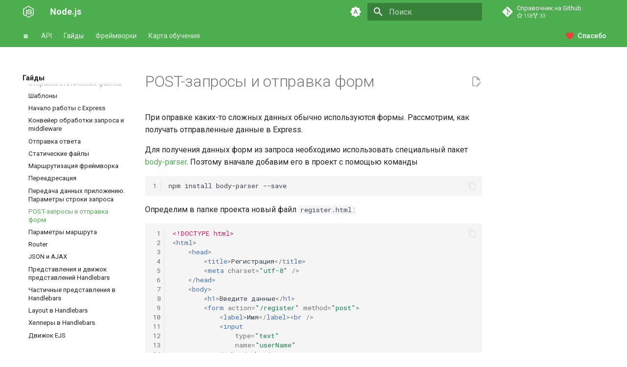

--- FILE ---
content_type: text/html; charset=utf-8
request_url: https://nodejsdev.ru/guides/metanit/express-post/
body_size: 12630
content:
<!DOCTYPE html><html lang="ru" class="no-js"><head><meta charset="utf-8"><meta name="viewport" content="width=device-width,initial-scale=1"><meta name="description" content="Справочник Node.js с примерами кода"><meta name="author" content="nodejsdev.ru"><link href="https://nodejsdev.ru/guides/metanit/express-post/" rel="canonical"><link href="../express-query/" rel="prev"><link href="../express-route-param/" rel="next"><link rel="icon" href="../../../nodejs.svg"><meta name="generator" content="mkdocs-1.6.1, mkdocs-material-9.7.0"><title>POST-запросы и отправка форм ⚡️ Node.js с примерами кода</title><link rel="stylesheet" href="../../../assets/stylesheets/main.618322db.min.css"><link rel="stylesheet" href="../../../assets/stylesheets/palette.ab4e12ef.min.css"><link rel="preconnect" href="https://fonts.gstatic.com" crossorigin><link rel="stylesheet" href="https://fonts.googleapis.com/css?family=Roboto:300,300i,400,400i,700,700i%7CRoboto+Mono:400,400i,700,700i&amp;display=fallback"><style>:root{--md-text-font:"Roboto";--md-code-font:"Roboto Mono"}</style><link rel="stylesheet" href="/assets/stylesheets/styles.css?7"><script>__md_scope=new URL("../../..",location),__md_hash=e=>[...e].reduce(((e,_)=>(e<<5)-e+_.charCodeAt(0)),0),__md_get=(e,_=localStorage,t=__md_scope)=>JSON.parse(_.getItem(t.pathname+"."+e)),__md_set=(e,_,t=localStorage,a=__md_scope)=>{try{t.setItem(a.pathname+"."+e,JSON.stringify(_))}catch(e){}}</script><meta property="og:type" content="website"><meta property="og:title" content="POST-запросы и отправка форм - Node.js"><meta property="og:description" content="Справочник Node.js с примерами кода"><meta property="og:image" content="https://nodejsdev.ru/assets/images/social/guides/metanit/express-post.png"><meta property="og:image:type" content="image/png"><meta property="og:image:width" content="1200"><meta property="og:image:height" content="630"><meta content="https://nodejsdev.ru/guides/metanit/express-post/" property="og:url"><meta property="twitter:card" content="summary_large_image"><meta property="twitter:title" content="POST-запросы и отправка форм - Node.js"><meta property="twitter:description" content="Справочник Node.js с примерами кода"><meta property="twitter:image" content="https://nodejsdev.ru/assets/images/social/guides/metanit/express-post.png"><link href="../../../assets/stylesheets/glightbox.min.css" rel="stylesheet"><script src="../../../assets/javascripts/glightbox.min.js"></script><style id="glightbox-style">
            html.glightbox-open { overflow: initial; height: 100%; }
            .gslide-title { margin-top: 0px; user-select: text; }
            .gslide-desc { color: #666; user-select: text; }
            .gslide-image img { background: white; }
            .gscrollbar-fixer { padding-right: 15px; }
            .gdesc-inner { font-size: 0.75rem; }
            body[data-md-color-scheme="slate"] .gdesc-inner { background: var(--md-default-bg-color); }
            body[data-md-color-scheme="slate"] .gslide-title { color: var(--md-default-fg-color); }
            body[data-md-color-scheme="slate"] .gslide-desc { color: var(--md-default-fg-color); }
        </style></head> <body dir="ltr" data-md-color-scheme="default" data-md-color-primary="green" data-md-color-accent="green"> <input class="md-toggle" data-md-toggle="drawer" type="checkbox" id="__drawer" autocomplete="off"> <input class="md-toggle" data-md-toggle="search" type="checkbox" id="__search" autocomplete="off"> <label class="md-overlay" for="__drawer"></label> <div data-md-component="skip"> <a href="#post-" class="md-skip"> Перейти к содержанию </a> </div> <div data-md-component="announce"> </div> <header class="md-header" data-md-component="header"> <nav class="md-header__inner md-grid" aria-label="Верхний колонтитул"> <a href="../../.." title="Node.js" class="md-header__button md-logo" aria-label="Node.js" data-md-component="logo"> <img src="../../../nodejs-white.svg" alt="logo"> </a> <label class="md-header__button md-icon" for="__drawer"> <svg xmlns="http://www.w3.org/2000/svg" viewBox="0 0 24 24"><path d="M3 6h18v2H3zm0 5h18v2H3zm0 5h18v2H3z"></path></svg> </label> <div class="md-header__title" data-md-component="header-title"> <div class="md-header__ellipsis"> <div class="md-header__topic"> <span class="md-ellipsis"> Node.js </span> </div> <div class="md-header__topic" data-md-component="header-topic"> <span class="md-ellipsis"> POST-запросы и отправка форм </span> </div> </div> </div> <form class="md-header__option" data-md-component="palette"> <input class="md-option" data-md-color-media="(prefers-color-scheme)" data-md-color-scheme="default" data-md-color-primary="green" data-md-color-accent="green" aria-label="Переключиться на светлую тему" type="radio" name="__palette" id="__palette_0"> <label class="md-header__button md-icon" title="Переключиться на светлую тему" for="__palette_1" hidden> <svg xmlns="http://www.w3.org/2000/svg" viewBox="0 0 24 24"><path d="m14.3 16-.7-2h-3.2l-.7 2H7.8L11 7h2l3.2 9zM20 8.69V4h-4.69L12 .69 8.69 4H4v4.69L.69 12 4 15.31V20h4.69L12 23.31 15.31 20H20v-4.69L23.31 12zm-9.15 3.96h2.3L12 9z"></path></svg> </label> <input class="md-option" data-md-color-media="(prefers-color-scheme: light)" data-md-color-scheme="default" data-md-color-primary="green" data-md-color-accent="green" aria-label="Переключиться на тёмную тему" type="radio" name="__palette" id="__palette_1"> <label class="md-header__button md-icon" title="Переключиться на тёмную тему" for="__palette_2" hidden> <svg xmlns="http://www.w3.org/2000/svg" viewBox="0 0 24 24"><path d="M17 6H7c-3.31 0-6 2.69-6 6s2.69 6 6 6h10c3.31 0 6-2.69 6-6s-2.69-6-6-6m0 10H7c-2.21 0-4-1.79-4-4s1.79-4 4-4h10c2.21 0 4 1.79 4 4s-1.79 4-4 4M7 9c-1.66 0-3 1.34-3 3s1.34 3 3 3 3-1.34 3-3-1.34-3-3-3"></path></svg> </label> <input class="md-option" data-md-color-media="(prefers-color-scheme: dark)" data-md-color-scheme="slate" data-md-color-primary="green" data-md-color-accent="green" aria-label="Переключиться на системную тему" type="radio" name="__palette" id="__palette_2"> <label class="md-header__button md-icon" title="Переключиться на системную тему" for="__palette_0" hidden> <svg xmlns="http://www.w3.org/2000/svg" viewBox="0 0 24 24"><path d="M17 7H7a5 5 0 0 0-5 5 5 5 0 0 0 5 5h10a5 5 0 0 0 5-5 5 5 0 0 0-5-5m0 8a3 3 0 0 1-3-3 3 3 0 0 1 3-3 3 3 0 0 1 3 3 3 3 0 0 1-3 3"></path></svg> </label> </form> <script>var palette=__md_get("__palette");if(palette&&palette.color){if("(prefers-color-scheme)"===palette.color.media){var media=matchMedia("(prefers-color-scheme: light)"),input=document.querySelector(media.matches?"[data-md-color-media='(prefers-color-scheme: light)']":"[data-md-color-media='(prefers-color-scheme: dark)']");palette.color.media=input.getAttribute("data-md-color-media"),palette.color.scheme=input.getAttribute("data-md-color-scheme"),palette.color.primary=input.getAttribute("data-md-color-primary"),palette.color.accent=input.getAttribute("data-md-color-accent")}for(var[key,value]of Object.entries(palette.color))document.body.setAttribute("data-md-color-"+key,value)}</script> <label class="md-header__button md-icon" for="__search"> <svg xmlns="http://www.w3.org/2000/svg" viewBox="0 0 24 24"><path d="M9.5 3A6.5 6.5 0 0 1 16 9.5c0 1.61-.59 3.09-1.56 4.23l.27.27h.79l5 5-1.5 1.5-5-5v-.79l-.27-.27A6.52 6.52 0 0 1 9.5 16 6.5 6.5 0 0 1 3 9.5 6.5 6.5 0 0 1 9.5 3m0 2C7 5 5 7 5 9.5S7 14 9.5 14 14 12 14 9.5 12 5 9.5 5"></path></svg> </label> <div class="md-search" data-md-component="search" role="dialog"> <label class="md-search__overlay" for="__search"></label> <div class="md-search__inner" role="search"> <form class="md-search__form" name="search"> <input type="text" class="md-search__input" name="query" aria-label="Поиск" placeholder="Поиск" autocapitalize="off" autocorrect="off" autocomplete="off" spellcheck="false" data-md-component="search-query" required> <label class="md-search__icon md-icon" for="__search"> <svg xmlns="http://www.w3.org/2000/svg" viewBox="0 0 24 24"><path d="M9.5 3A6.5 6.5 0 0 1 16 9.5c0 1.61-.59 3.09-1.56 4.23l.27.27h.79l5 5-1.5 1.5-5-5v-.79l-.27-.27A6.52 6.52 0 0 1 9.5 16 6.5 6.5 0 0 1 3 9.5 6.5 6.5 0 0 1 9.5 3m0 2C7 5 5 7 5 9.5S7 14 9.5 14 14 12 14 9.5 12 5 9.5 5"></path></svg> <svg xmlns="http://www.w3.org/2000/svg" viewBox="0 0 24 24"><path d="M20 11v2H8l5.5 5.5-1.42 1.42L4.16 12l7.92-7.92L13.5 5.5 8 11z"></path></svg> </label> <nav class="md-search__options" aria-label="Поиск"> <button type="reset" class="md-search__icon md-icon" title="Очистить" aria-label="Очистить" tabindex="-1"> <svg xmlns="http://www.w3.org/2000/svg" viewBox="0 0 24 24"><path d="M19 6.41 17.59 5 12 10.59 6.41 5 5 6.41 10.59 12 5 17.59 6.41 19 12 13.41 17.59 19 19 17.59 13.41 12z"></path></svg> </button> </nav> </form> <div class="md-search__output"> <div class="md-search__scrollwrap" tabindex="0" data-md-scrollfix> <div class="md-search-result" data-md-component="search-result"> <div class="md-search-result__meta"> Инициализация поиска </div> <ol class="md-search-result__list" role="presentation"></ol> </div> </div> </div> </div> </div> <div class="md-header__source"> <a href="https://github.com/xsltdev/nodejsdev.ru" title="Перейти к репозиторию" class="md-source" data-md-component="source"> <div class="md-source__icon md-icon"> <svg xmlns="http://www.w3.org/2000/svg" viewBox="0 0 448 512"><!-- Font Awesome Free 7.1.0 by @fontawesome - https://fontawesome.com License - https://fontawesome.com/license/free (Icons: CC BY 4.0, Fonts: SIL OFL 1.1, Code: MIT License) Copyright 2025 Fonticons, Inc.--><path d="M439.6 236.1 244 40.5c-5.4-5.5-12.8-8.5-20.4-8.5s-15 3-20.4 8.4L162.5 81l51.5 51.5c27.1-9.1 52.7 16.8 43.4 43.7l49.7 49.7c34.2-11.8 61.2 31 35.5 56.7-26.5 26.5-70.2-2.9-56-37.3L240.3 199v121.9c25.3 12.5 22.3 41.8 9.1 55-6.4 6.4-15.2 10.1-24.3 10.1s-17.8-3.6-24.3-10.1c-17.6-17.6-11.1-46.9 11.2-56v-123c-20.8-8.5-24.6-30.7-18.6-45L142.6 101 8.5 235.1C3 240.6 0 247.9 0 255.5s3 15 8.5 20.4l195.6 195.7c5.4 5.4 12.7 8.4 20.4 8.4s15-3 20.4-8.4l194.7-194.7c5.4-5.4 8.4-12.8 8.4-20.4s-3-15-8.4-20.4"></path></svg> </div> <div class="md-source__repository"> Справочник на Github </div> </a> </div> </nav> </header> <div class="md-container" data-md-component="container"> <nav class="md-tabs" aria-label="Вкладки" data-md-component="tabs"> <div class="md-grid"> <ul class="md-tabs__list"> <li class="md-tabs__item"> <a href="../../.." class="md-tabs__link"> 🏠 </a> </li> <li class="md-tabs__item"> <a href="../../../api/" class="md-tabs__link"> API </a> </li> <li class="md-tabs__item md-tabs__item--active"> <a href="../../" class="md-tabs__link"> Гайды </a> </li> <li class="md-tabs__item"> <a href="../../../frameworks/" class="md-tabs__link"> Фреймворки </a> </li> <li class="md-tabs__item"> <a href="https://devmaps.ru/nodejs-2020" class="md-tabs__link"> Карта обучения </a> </li> <li class="md-tabs__item"> <a href="https://boosty.to/bndby" class="md-tabs__link"> Спасибо </a> </li> </ul> </div> </nav> <main class="md-main" data-md-component="main"> <div class="md-main__inner md-grid"> <div class="md-sidebar md-sidebar--primary" data-md-component="sidebar" data-md-type="navigation"> <div class="md-sidebar__scrollwrap"> <div class="md-sidebar__inner"> <nav class="md-nav md-nav--primary md-nav--lifted" aria-label="Навигация" data-md-level="0"> <label class="md-nav__title" for="__drawer"> <a href="../../.." title="Node.js" class="md-nav__button md-logo" aria-label="Node.js" data-md-component="logo"> <img src="../../../nodejs-white.svg" alt="logo"> </a> Node.js </label> <div class="md-nav__source"> <a href="https://github.com/xsltdev/nodejsdev.ru" title="Перейти к репозиторию" class="md-source" data-md-component="source"> <div class="md-source__icon md-icon"> <svg xmlns="http://www.w3.org/2000/svg" viewBox="0 0 448 512"><!-- Font Awesome Free 7.1.0 by @fontawesome - https://fontawesome.com License - https://fontawesome.com/license/free (Icons: CC BY 4.0, Fonts: SIL OFL 1.1, Code: MIT License) Copyright 2025 Fonticons, Inc.--><path d="M439.6 236.1 244 40.5c-5.4-5.5-12.8-8.5-20.4-8.5s-15 3-20.4 8.4L162.5 81l51.5 51.5c27.1-9.1 52.7 16.8 43.4 43.7l49.7 49.7c34.2-11.8 61.2 31 35.5 56.7-26.5 26.5-70.2-2.9-56-37.3L240.3 199v121.9c25.3 12.5 22.3 41.8 9.1 55-6.4 6.4-15.2 10.1-24.3 10.1s-17.8-3.6-24.3-10.1c-17.6-17.6-11.1-46.9 11.2-56v-123c-20.8-8.5-24.6-30.7-18.6-45L142.6 101 8.5 235.1C3 240.6 0 247.9 0 255.5s3 15 8.5 20.4l195.6 195.7c5.4 5.4 12.7 8.4 20.4 8.4s15-3 20.4-8.4l194.7-194.7c5.4-5.4 8.4-12.8 8.4-20.4s-3-15-8.4-20.4"></path></svg> </div> <div class="md-source__repository"> Справочник на Github </div> </a> </div> <ul class="md-nav__list" data-md-scrollfix> <li class="md-nav__item"> <a href="../../.." class="md-nav__link"> <span class="md-ellipsis"> 🏠 </span> </a> </li> <li class="md-nav__item md-nav__item--pruned md-nav__item--nested"> <a href="../../../api/" class="md-nav__link"> <span class="md-ellipsis"> API </span> <span class="md-nav__icon md-icon"></span> </a> </li> <li class="md-nav__item md-nav__item--active md-nav__item--section md-nav__item--nested"> <input class="md-nav__toggle md-toggle " type="checkbox" id="__nav_3" checked> <div class="md-nav__link md-nav__container"> <a href="../../" class="md-nav__link "> <span class="md-ellipsis"> Гайды </span> </a> <label class="md-nav__link " for="__nav_3" id="__nav_3_label" tabindex> <span class="md-nav__icon md-icon"></span> </label> </div> <nav class="md-nav" data-md-level="1" aria-labelledby="__nav_3_label" aria-expanded="true"> <label class="md-nav__title" for="__nav_3"> <span class="md-nav__icon md-icon"></span> Гайды </label> <ul class="md-nav__list" data-md-scrollfix> <li class="md-nav__item md-nav__item--pruned md-nav__item--nested"> <a href="../../webdraftt/" class="md-nav__link"> <span class="md-ellipsis"> Гайд от webdraftt </span> <span class="md-nav__icon md-icon"></span> </a> </li> <li class="md-nav__item md-nav__item--active md-nav__item--nested"> <input class="md-nav__toggle md-toggle " type="checkbox" id="__nav_3_3" checked> <div class="md-nav__link md-nav__container"> <a href="../" class="md-nav__link "> <span class="md-ellipsis"> Гайд от metanit </span> </a> <label class="md-nav__link " for="__nav_3_3" id="__nav_3_3_label" tabindex="0"> <span class="md-nav__icon md-icon"></span> </label> </div> <nav class="md-nav" data-md-level="2" aria-labelledby="__nav_3_3_label" aria-expanded="true"> <label class="md-nav__title" for="__nav_3_3"> <span class="md-nav__icon md-icon"></span> Гайд от metanit </label> <ul class="md-nav__list" data-md-scrollfix> <li class="md-nav__item"> <a href="../first-app/" class="md-nav__link"> <span class="md-ellipsis"> Первое приложение на Node.js </span> </a> </li> <li class="md-nav__item"> <a href="../modules/" class="md-nav__link"> <span class="md-ellipsis"> Модули </span> </a> </li> <li class="md-nav__item"> <a href="../work-modules/" class="md-nav__link"> <span class="md-ellipsis"> Работа с модулями </span> </a> </li> <li class="md-nav__item"> <a href="../global/" class="md-nav__link"> <span class="md-ellipsis"> Объект global и глобальные переменные </span> </a> </li> <li class="md-nav__item"> <a href="../params/" class="md-nav__link"> <span class="md-ellipsis"> Передача параметров приложению </span> </a> </li> <li class="md-nav__item"> <a href="../npm/" class="md-nav__link"> <span class="md-ellipsis"> NPM. Package.json. Установка модулей. Определение команд </span> </a> </li> <li class="md-nav__item"> <a href="../nodemon/" class="md-nav__link"> <span class="md-ellipsis"> Nodemon </span> </a> </li> <li class="md-nav__item"> <a href="../async/" class="md-nav__link"> <span class="md-ellipsis"> Асинхронность в Node.js </span> </a> </li> <li class="md-nav__item"> <a href="../files/" class="md-nav__link"> <span class="md-ellipsis"> Работа с файлами </span> </a> </li> <li class="md-nav__item"> <a href="../events/" class="md-nav__link"> <span class="md-ellipsis"> События </span> </a> </li> <li class="md-nav__item"> <a href="../stream/" class="md-nav__link"> <span class="md-ellipsis"> Поток </span> </a> </li> <li class="md-nav__item"> <a href="../pipe/" class="md-nav__link"> <span class="md-ellipsis"> Pipe </span> </a> </li> <li class="md-nav__item"> <a href="../create-server/" class="md-nav__link"> <span class="md-ellipsis"> Создание сервера </span> </a> </li> <li class="md-nav__item"> <a href="../send-file/" class="md-nav__link"> <span class="md-ellipsis"> Отправка файлов </span> </a> </li> <li class="md-nav__item"> <a href="../send-static/" class="md-nav__link"> <span class="md-ellipsis"> Отправка статических файлов </span> </a> </li> <li class="md-nav__item"> <a href="../templates/" class="md-nav__link"> <span class="md-ellipsis"> Шаблоны </span> </a> </li> <li class="md-nav__item"> <a href="../express-intro/" class="md-nav__link"> <span class="md-ellipsis"> Начало работы с Express </span> </a> </li> <li class="md-nav__item"> <a href="../express-middleware/" class="md-nav__link"> <span class="md-ellipsis"> Конвейер обработки запроса и middleware </span> </a> </li> <li class="md-nav__item"> <a href="../express-response/" class="md-nav__link"> <span class="md-ellipsis"> Отправка ответа </span> </a> </li> <li class="md-nav__item"> <a href="../express-static/" class="md-nav__link"> <span class="md-ellipsis"> Статические файлы </span> </a> </li> <li class="md-nav__item"> <a href="../express-routes/" class="md-nav__link"> <span class="md-ellipsis"> Маршрутизация фреймворка </span> </a> </li> <li class="md-nav__item"> <a href="../express-redirect/" class="md-nav__link"> <span class="md-ellipsis"> Переадресация </span> </a> </li> <li class="md-nav__item"> <a href="../express-query/" class="md-nav__link"> <span class="md-ellipsis"> Передача данных приложению. Параметры строки запроса </span> </a> </li> <li class="md-nav__item md-nav__item--active"> <input class="md-nav__toggle md-toggle" type="checkbox" id="__toc"> <a href="./" class="md-nav__link md-nav__link--active"> <span class="md-ellipsis"> POST-запросы и отправка форм </span> </a> </li> <li class="md-nav__item"> <a href="../express-route-param/" class="md-nav__link"> <span class="md-ellipsis"> Параметры маршрута </span> </a> </li> <li class="md-nav__item"> <a href="../express-router/" class="md-nav__link"> <span class="md-ellipsis"> Router </span> </a> </li> <li class="md-nav__item"> <a href="../express-json/" class="md-nav__link"> <span class="md-ellipsis"> JSON и AJAX </span> </a> </li> <li class="md-nav__item"> <a href="../express-handlebars/" class="md-nav__link"> <span class="md-ellipsis"> Представления и движок представлений Handlebars </span> </a> </li> <li class="md-nav__item"> <a href="../express-handlebars-partial/" class="md-nav__link"> <span class="md-ellipsis"> Частичные представления в Handlebars </span> </a> </li> <li class="md-nav__item"> <a href="../express-handlebars-layout/" class="md-nav__link"> <span class="md-ellipsis"> Layout в Handlebars </span> </a> </li> <li class="md-nav__item"> <a href="../express-handlebars-helper/" class="md-nav__link"> <span class="md-ellipsis"> Хелперы в Handlebars </span> </a> </li> <li class="md-nav__item"> <a href="../express-ejs/" class="md-nav__link"> <span class="md-ellipsis"> Движок EJS </span> </a> </li> <li class="md-nav__item"> <a href="../express-pug/" class="md-nav__link"> <span class="md-ellipsis"> Движок Pug </span> </a> </li> <li class="md-nav__item"> <a href="../express-pug-layout/" class="md-nav__link"> <span class="md-ellipsis"> Частичные представления и layout в Pug </span> </a> </li> <li class="md-nav__item"> <a href="../express-api/" class="md-nav__link"> <span class="md-ellipsis"> Создание API </span> </a> </li> <li class="md-nav__item"> <a href="../mocha/" class="md-nav__link"> <span class="md-ellipsis"> Mocha </span> </a> </li> <li class="md-nav__item"> <a href="../assert/" class="md-nav__link"> <span class="md-ellipsis"> Assert </span> </a> </li> <li class="md-nav__item"> <a href="../supertest/" class="md-nav__link"> <span class="md-ellipsis"> Тестирование Express </span> </a> </li> <li class="md-nav__item"> <a href="../describe/" class="md-nav__link"> <span class="md-ellipsis"> Организация тестов и метод describe </span> </a> </li> </ul> </nav> </li> <li class="md-nav__item"> <a href="../../freecodecamp/" class="md-nav__link"> <span class="md-ellipsis"> Полное руководство по Node.js — Изучите Node для начинающих </span> </a> </li> <li class="md-nav__item md-nav__item--pruned md-nav__item--nested"> <a href="../../build-mcp-server/" class="md-nav__link"> <span class="md-ellipsis"> Статьи </span> <span class="md-nav__icon md-icon"></span> </a> </li> </ul> </nav> </li> <li class="md-nav__item md-nav__item--pruned md-nav__item--nested"> <a href="../../../frameworks/" class="md-nav__link"> <span class="md-ellipsis"> Фреймворки </span> <span class="md-nav__icon md-icon"></span> </a> </li> <li class="md-nav__item"> <a href="https://devmaps.ru/nodejs-2020" class="md-nav__link"> <span class="md-ellipsis"> Карта обучения </span> </a> </li> <li class="md-nav__item"> <a href="https://boosty.to/bndby" class="md-nav__link"> <span class="md-ellipsis"> Спасибо </span> </a> </li> </ul> </nav> </div> </div> </div> <div class="md-sidebar md-sidebar--secondary" data-md-component="sidebar" data-md-type="toc"> <div class="md-sidebar__scrollwrap"> <div class="md-sidebar__inner"> <nav class="md-nav md-nav--secondary" aria-label="Содержание"> </nav> </div> </div> </div> <div class="md-content" data-md-component="content"> <article class="md-content__inner md-typeset"> <a href="https://github.com/xsltdev/nodejsdev.ru/edit/master/docs/guides/metanit/express-post.md" title="Редактировать страницу" class="md-content__button md-icon" rel="edit"> <svg xmlns="http://www.w3.org/2000/svg" viewBox="0 0 24 24"><path d="M10 20H6V4h7v5h5v3.1l2-2V8l-6-6H6c-1.1 0-2 .9-2 2v16c0 1.1.9 2 2 2h4zm10.2-7c.1 0 .3.1.4.2l1.3 1.3c.2.2.2.6 0 .8l-1 1-2.1-2.1 1-1c.1-.1.2-.2.4-.2m0 3.9L14.1 23H12v-2.1l6.1-6.1z"></path></svg> </a> <h1 id="post-">POST-запросы и отправка форм<a class="headerlink" href="#post-" title="Permanent link">¶</a></h1> <p>При оправке каких-то сложных данных обычно используются формы. Рассмотрим, как получать отправленные данные в Express.</p> <p>Для получения данных форм из запроса необходимо использовать специальный пакет <a href="https://www.npmjs.com/package/body-parser">body-parser</a>. Поэтому вначале добавим его в проект с помощью команды</p> <div class="language-text highlight"><table class="highlighttable"><tbody><tr><td class="linenos"><div class="linenodiv"><pre><span></span><span class="normal">1</span></pre></div></td><td class="code"><div><pre><span></span><code>npm install body-parser --save
</code></pre></div></td></tr></tbody></table></div> <p>Определим в папке проекта новый файл <code>register.html</code>:</p> <div class="language-html highlight"><table class="highlighttable"><tbody><tr><td class="linenos"><div class="linenodiv"><pre><span></span><span class="normal"> 1</span>
<span class="normal"> 2</span>
<span class="normal"> 3</span>
<span class="normal"> 4</span>
<span class="normal"> 5</span>
<span class="normal"> 6</span>
<span class="normal"> 7</span>
<span class="normal"> 8</span>
<span class="normal"> 9</span>
<span class="normal">10</span>
<span class="normal">11</span>
<span class="normal">12</span>
<span class="normal">13</span>
<span class="normal">14</span>
<span class="normal">15</span>
<span class="normal">16</span>
<span class="normal">17</span>
<span class="normal">18</span>
<span class="normal">19</span>
<span class="normal">20</span>
<span class="normal">21</span>
<span class="normal">22</span>
<span class="normal">23</span></pre></div></td><td class="code"><div><pre><span></span><code><span class="cp">&lt;!DOCTYPE html&gt;</span>
<span class="p">&lt;</span><span class="nt">html</span><span class="p">&gt;</span>
    <span class="p">&lt;</span><span class="nt">head</span><span class="p">&gt;</span>
        <span class="p">&lt;</span><span class="nt">title</span><span class="p">&gt;</span>Регистрация<span class="p">&lt;/</span><span class="nt">title</span><span class="p">&gt;</span>
        <span class="p">&lt;</span><span class="nt">meta</span> <span class="na">charset</span><span class="o">=</span><span class="s">"utf-8"</span> <span class="p">/&gt;</span>
    <span class="p">&lt;/</span><span class="nt">head</span><span class="p">&gt;</span>
    <span class="p">&lt;</span><span class="nt">body</span><span class="p">&gt;</span>
        <span class="p">&lt;</span><span class="nt">h1</span><span class="p">&gt;</span>Введите данные<span class="p">&lt;/</span><span class="nt">h1</span><span class="p">&gt;</span>
        <span class="p">&lt;</span><span class="nt">form</span> <span class="na">action</span><span class="o">=</span><span class="s">"/register"</span> <span class="na">method</span><span class="o">=</span><span class="s">"post"</span><span class="p">&gt;</span>
            <span class="p">&lt;</span><span class="nt">label</span><span class="p">&gt;</span>Имя<span class="p">&lt;/</span><span class="nt">label</span><span class="p">&gt;&lt;</span><span class="nt">br</span> <span class="p">/&gt;</span>
            <span class="p">&lt;</span><span class="nt">input</span>
                <span class="na">type</span><span class="o">=</span><span class="s">"text"</span>
                <span class="na">name</span><span class="o">=</span><span class="s">"userName"</span>
            <span class="p">/&gt;&lt;</span><span class="nt">br</span> <span class="p">/&gt;&lt;</span><span class="nt">br</span> <span class="p">/&gt;</span>
            <span class="p">&lt;</span><span class="nt">label</span><span class="p">&gt;</span>Возраст<span class="p">&lt;/</span><span class="nt">label</span><span class="p">&gt;&lt;</span><span class="nt">br</span> <span class="p">/&gt;</span>
            <span class="p">&lt;</span><span class="nt">input</span>
                <span class="na">type</span><span class="o">=</span><span class="s">"number"</span>
                <span class="na">name</span><span class="o">=</span><span class="s">"userAge"</span>
            <span class="p">/&gt;&lt;</span><span class="nt">br</span> <span class="p">/&gt;&lt;</span><span class="nt">br</span> <span class="p">/&gt;</span>
            <span class="p">&lt;</span><span class="nt">input</span> <span class="na">type</span><span class="o">=</span><span class="s">"submit"</span> <span class="na">value</span><span class="o">=</span><span class="s">"Отправить"</span> <span class="p">/&gt;</span>
        <span class="p">&lt;/</span><span class="nt">form</span><span class="p">&gt;</span>
    <span class="p">&lt;/</span><span class="nt">body</span><span class="p">&gt;</span>
<span class="p">&lt;/</span><span class="nt">html</span><span class="p">&gt;</span>
</code></pre></div></td></tr></tbody></table></div> <p>Здесь определены два поля для ввода имени и возраста пользователя. После нажатия на кнопку данные будут уходить по адресу <code>/register</code>.</p> <p>В файле <code>app.js</code> определим следующий код:</p> <div class="language-js highlight"><table class="highlighttable"><tbody><tr><td class="linenos"><div class="linenodiv"><pre><span></span><span class="normal"> 1</span>
<span class="normal"> 2</span>
<span class="normal"> 3</span>
<span class="normal"> 4</span>
<span class="normal"> 5</span>
<span class="normal"> 6</span>
<span class="normal"> 7</span>
<span class="normal"> 8</span>
<span class="normal"> 9</span>
<span class="normal">10</span>
<span class="normal">11</span>
<span class="normal">12</span>
<span class="normal">13</span>
<span class="normal">14</span>
<span class="normal">15</span>
<span class="normal">16</span>
<span class="normal">17</span>
<span class="normal">18</span>
<span class="normal">19</span>
<span class="normal">20</span>
<span class="normal">21</span>
<span class="normal">22</span>
<span class="normal">23</span>
<span class="normal">24</span>
<span class="normal">25</span>
<span class="normal">26</span>
<span class="normal">27</span>
<span class="normal">28</span>
<span class="normal">29</span>
<span class="normal">30</span>
<span class="normal">31</span>
<span class="normal">32</span></pre></div></td><td class="code"><div><pre><span></span><code><span class="kd">const</span><span class="w"> </span><span class="nx">express</span><span class="w"> </span><span class="o">=</span><span class="w"> </span><span class="nx">require</span><span class="p">(</span><span class="s1">'express'</span><span class="p">);</span>
<span class="kd">const</span><span class="w"> </span><span class="nx">bodyParser</span><span class="w"> </span><span class="o">=</span><span class="w"> </span><span class="nx">require</span><span class="p">(</span><span class="s1">'body-parser'</span><span class="p">);</span>

<span class="kd">const</span><span class="w"> </span><span class="nx">app</span><span class="w"> </span><span class="o">=</span><span class="w"> </span><span class="nx">express</span><span class="p">();</span>

<span class="c1">// создаем парсер для данных application/x-www-form-urlencoded</span>
<span class="kd">const</span><span class="w"> </span><span class="nx">urlencodedParser</span><span class="w"> </span><span class="o">=</span><span class="w"> </span><span class="nx">bodyParser</span><span class="p">.</span><span class="nx">urlencoded</span><span class="p">({</span>
<span class="w">    </span><span class="nx">extended</span><span class="o">:</span><span class="w"> </span><span class="kc">false</span><span class="p">,</span>
<span class="p">});</span>

<span class="nx">app</span><span class="p">.</span><span class="nx">get</span><span class="p">(</span><span class="s1">'/register'</span><span class="p">,</span><span class="w"> </span><span class="nx">urlencodedParser</span><span class="p">,</span><span class="w"> </span><span class="kd">function</span><span class="w"> </span><span class="p">(</span>
<span class="w">    </span><span class="nx">request</span><span class="p">,</span>
<span class="w">    </span><span class="nx">response</span>
<span class="p">)</span><span class="w"> </span><span class="p">{</span>
<span class="w">    </span><span class="nx">response</span><span class="p">.</span><span class="nx">sendFile</span><span class="p">(</span><span class="nx">__dirname</span><span class="w"> </span><span class="o">+</span><span class="w"> </span><span class="s1">'/register.html'</span><span class="p">);</span>
<span class="p">});</span>
<span class="nx">app</span><span class="p">.</span><span class="nx">post</span><span class="p">(</span><span class="s1">'/register'</span><span class="p">,</span><span class="w"> </span><span class="nx">urlencodedParser</span><span class="p">,</span><span class="w"> </span><span class="kd">function</span><span class="w"> </span><span class="p">(</span>
<span class="w">    </span><span class="nx">request</span><span class="p">,</span>
<span class="w">    </span><span class="nx">response</span>
<span class="p">)</span><span class="w"> </span><span class="p">{</span>
<span class="w">    </span><span class="k">if</span><span class="w"> </span><span class="p">(</span><span class="o">!</span><span class="nx">request</span><span class="p">.</span><span class="nx">body</span><span class="p">)</span><span class="w"> </span><span class="k">return</span><span class="w"> </span><span class="nx">response</span><span class="p">.</span><span class="nx">sendStatus</span><span class="p">(</span><span class="mf">400</span><span class="p">);</span>
<span class="w">    </span><span class="nx">console</span><span class="p">.</span><span class="nx">log</span><span class="p">(</span><span class="nx">request</span><span class="p">.</span><span class="nx">body</span><span class="p">);</span>
<span class="w">    </span><span class="nx">response</span><span class="p">.</span><span class="nx">send</span><span class="p">(</span>
<span class="w">        </span><span class="sb">`</span><span class="si">${</span><span class="nx">request</span><span class="p">.</span><span class="nx">body</span><span class="p">.</span><span class="nx">userName</span><span class="si">}</span><span class="sb"> - </span><span class="si">${</span><span class="nx">request</span><span class="p">.</span><span class="nx">body</span><span class="p">.</span><span class="nx">userAge</span><span class="si">}</span><span class="sb">`</span>
<span class="w">    </span><span class="p">);</span>
<span class="p">});</span>

<span class="nx">app</span><span class="p">.</span><span class="nx">get</span><span class="p">(</span><span class="s1">'/'</span><span class="p">,</span><span class="w"> </span><span class="kd">function</span><span class="w"> </span><span class="p">(</span><span class="nx">request</span><span class="p">,</span><span class="w"> </span><span class="nx">response</span><span class="p">)</span><span class="w"> </span><span class="p">{</span>
<span class="w">    </span><span class="nx">response</span><span class="p">.</span><span class="nx">send</span><span class="p">(</span><span class="s1">'Главная страница'</span><span class="p">);</span>
<span class="p">});</span>

<span class="nx">app</span><span class="p">.</span><span class="nx">listen</span><span class="p">(</span><span class="mf">3000</span><span class="p">);</span>
</code></pre></div></td></tr></tbody></table></div> <p>Прежде всего для получения отправленных данных необходимо создать парсер:</p> <div class="language-js highlight"><table class="highlighttable"><tbody><tr><td class="linenos"><div class="linenodiv"><pre><span></span><span class="normal">1</span>
<span class="normal">2</span>
<span class="normal">3</span></pre></div></td><td class="code"><div><pre><span></span><code><span class="kd">const</span><span class="w"> </span><span class="nx">urlencodedParser</span><span class="w"> </span><span class="o">=</span><span class="w"> </span><span class="nx">bodyParser</span><span class="p">.</span><span class="nx">urlencoded</span><span class="p">({</span>
<span class="w">    </span><span class="nx">extended</span><span class="o">:</span><span class="w"> </span><span class="kc">false</span><span class="p">,</span>
<span class="p">});</span>
</code></pre></div></td></tr></tbody></table></div> <p>Поскольку данные отправляются с помощью формы, то для создания парсера применяется функция <code>urlencoded()</code>. В эту функцию передается объект, устанавливающий параметры парсинга. Значение <code>extended: false</code> указывает, что объект - результат парсинга будет представлять набор пар ключ-значение, а каждое значение может быть представлено в виде строки или массива.</p> <p>При переходе по адресу <code>/register</code> будет срабатывать метод <code>app.get</code>, который отправит пользователю файл <code>register.html</code>.</p> <p>Так как данные отправляются с помощью метода <code>POST</code>, то для обработки определяем функцию <code>app.post("/register",...)</code>. Первый параметр функции - адрес, на который идет отправка - <code>/register</code>. Стоит отметить, что в данном случае с одинм адресом <code>/register</code> связаны две функции, только одна обрабатывает запросы <code>get</code>, а другая - запросы <code>post</code>. Второй параметр - выше созданный парсер. Третий параметр - обработчик:</p> <div class="language-js highlight"><table class="highlighttable"><tbody><tr><td class="linenos"><div class="linenodiv"><pre><span></span><span class="normal"> 1</span>
<span class="normal"> 2</span>
<span class="normal"> 3</span>
<span class="normal"> 4</span>
<span class="normal"> 5</span>
<span class="normal"> 6</span>
<span class="normal"> 7</span>
<span class="normal"> 8</span>
<span class="normal"> 9</span>
<span class="normal">10</span></pre></div></td><td class="code"><div><pre><span></span><code><span class="nx">app</span><span class="p">.</span><span class="nx">post</span><span class="p">(</span><span class="s1">'/register'</span><span class="p">,</span><span class="w"> </span><span class="nx">urlencodedParser</span><span class="p">,</span><span class="w"> </span><span class="kd">function</span><span class="w"> </span><span class="p">(</span>
<span class="w">    </span><span class="nx">request</span><span class="p">,</span>
<span class="w">    </span><span class="nx">response</span>
<span class="p">)</span><span class="w"> </span><span class="p">{</span>
<span class="w">    </span><span class="k">if</span><span class="w"> </span><span class="p">(</span><span class="o">!</span><span class="nx">request</span><span class="p">.</span><span class="nx">body</span><span class="p">)</span><span class="w"> </span><span class="k">return</span><span class="w"> </span><span class="nx">response</span><span class="p">.</span><span class="nx">sendStatus</span><span class="p">(</span><span class="mf">400</span><span class="p">);</span>
<span class="w">    </span><span class="nx">console</span><span class="p">.</span><span class="nx">log</span><span class="p">(</span><span class="nx">request</span><span class="p">.</span><span class="nx">body</span><span class="p">);</span>
<span class="w">    </span><span class="nx">response</span><span class="p">.</span><span class="nx">send</span><span class="p">(</span>
<span class="w">        </span><span class="sb">`</span><span class="si">${</span><span class="nx">request</span><span class="p">.</span><span class="nx">body</span><span class="p">.</span><span class="nx">userName</span><span class="si">}</span><span class="sb"> - </span><span class="si">${</span><span class="nx">request</span><span class="p">.</span><span class="nx">body</span><span class="p">.</span><span class="nx">userAge</span><span class="si">}</span><span class="sb">`</span>
<span class="w">    </span><span class="p">);</span>
<span class="p">});</span>
</code></pre></div></td></tr></tbody></table></div> <p>Для получения самих отправленных данных используем выражения типа <code>request.body.userName</code>, где <code>request.body</code> инкапсулирует данные формы, а <code>userName</code> - ключ данных, который соответствует значению атрибута name поля ввода на html-странице:</p> <div class="language-html highlight"><table class="highlighttable"><tbody><tr><td class="linenos"><div class="linenodiv"><pre><span></span><span class="normal">1</span></pre></div></td><td class="code"><div><pre><span></span><code><span class="p">&lt;</span><span class="nt">input</span> <span class="na">type</span><span class="o">=</span><span class="s">"text"</span> <span class="na">name</span><span class="o">=</span><span class="s">"userName"</span> <span class="p">/&gt;</span>
</code></pre></div></td></tr></tbody></table></div> <p>Запустим приложение и обратимся к странице <code>register.html</code>:</p> <p><a class="glightbox" data-type="image" data-width="auto" data-height="auto" href="../4.20.png" data-title="4.20.png" data-desc-position="bottom"><img alt="4.20.png" src="../4.20.png"></a></p> <p>После отправки введенные данные будут получены в функции <code>app.post("/register",...)</code>, которая выведет результат обработки:</p> <p><a class="glightbox" data-type="image" data-width="auto" data-height="auto" href="../4.21.png" data-title="4.21.png" data-desc-position="bottom"><img alt="4.21.png" src="../4.21.png"></a></p> <h2 id="__comments">Комментарии</h2> <script src="https://giscus.app/client.js" data-repo="xsltdev/nodejsdev.ru" data-repo-id="MDEwOlJlcG9zaXRvcnkzNDkxNzU3ODg=" data-category="Announcements" data-category-id="DIC_kwDOFM__7M4CRQ9U" data-mapping="title" data-strict="0" data-reactions-enabled="1" data-emit-metadata="0" data-input-position="top" data-theme="preferred_color_scheme" data-lang="ru" crossorigin="anonymous" async></script> <script>
	var giscus = document.querySelector(
		'script[src*=giscus]'
	);

	/* Set palette on initial load */
	var palette = __md_get('__palette');
	if (palette && typeof palette.color === 'object') {
		var theme =
			palette.color.scheme === 'slate'
				? 'dark'
				: 'light';
		giscus.setAttribute('data-theme', theme);
	}

	/* Register event handlers after documented loaded */
	document.addEventListener(
		'DOMContentLoaded',
		function () {
			var ref = document.querySelector(
				'[data-md-component=palette]'
			);
			ref.addEventListener('change', function () {
				var palette = __md_get('__palette');
				if (
					palette &&
					typeof palette.color === 'object'
				) {
					var theme =
						palette.color.scheme === 'slate'
							? 'dark'
							: 'light';

					/* Instruct Giscus to change theme */
					var frame = document.querySelector(
						'.giscus-frame'
					);
					frame.contentWindow.postMessage(
						{
							giscus: {
								setConfig: { theme },
							},
						},
						'https://giscus.app'
					);
				}
			});
		}
	);
</script> </article> </div> <script>var tabs=__md_get("__tabs");if(Array.isArray(tabs))e:for(var set of document.querySelectorAll(".tabbed-set")){var labels=set.querySelector(".tabbed-labels");for(var tab of tabs)for(var label of labels.getElementsByTagName("label"))if(label.innerText.trim()===tab){var input=document.getElementById(label.htmlFor);input.checked=!0;continue e}}</script> <script>var target=document.getElementById(location.hash.slice(1));target&&target.name&&(target.checked=target.name.startsWith("__tabbed_"))</script> </div> <button type="button" class="md-top md-icon" data-md-component="top" hidden> <svg xmlns="http://www.w3.org/2000/svg" viewBox="0 0 24 24"><path d="M13 20h-2V8l-5.5 5.5-1.42-1.42L12 4.16l7.92 7.92-1.42 1.42L13 8z"></path></svg> К началу </button> </main> <footer class="md-footer"> <nav class="md-footer__inner md-grid" aria-label="Нижний колонтитул"> <a href="../express-query/" class="md-footer__link md-footer__link--prev" aria-label="Назад: Передача данных приложению. Параметры строки запроса"> <div class="md-footer__button md-icon"> <svg xmlns="http://www.w3.org/2000/svg" viewBox="0 0 24 24"><path d="M20 11v2H8l5.5 5.5-1.42 1.42L4.16 12l7.92-7.92L13.5 5.5 8 11z"></path></svg> </div> <div class="md-footer__title"> <span class="md-footer__direction"> Назад </span> <div class="md-ellipsis"> Передача данных приложению. Параметры строки запроса </div> </div> </a> <a href="../express-route-param/" class="md-footer__link md-footer__link--next" aria-label="Вперед: Параметры маршрута"> <div class="md-footer__title"> <span class="md-footer__direction"> Вперед </span> <div class="md-ellipsis"> Параметры маршрута </div> </div> <div class="md-footer__button md-icon"> <svg xmlns="http://www.w3.org/2000/svg" viewBox="0 0 24 24"><path d="M4 11v2h12l-5.5 5.5 1.42 1.42L19.84 12l-7.92-7.92L10.5 5.5 16 11z"></path></svg> </div> </a> </nav> <div class="md-footer-meta md-typeset"> <div class="md-footer-meta__inner md-grid"> <div class="md-copyright"> <div class="md-copyright__highlight"> (☭) Народное достояние с 2021 года </div> </div> <div class="md-social"> <a href="https://ruitunion.org/" target="_blank" title="Профсоюз работников ИТ" class="md-social__link"> <!--?xml version="1.0" encoding="UTF-8" standalone="no"?--> <svg width="256" height="256" viewBox="0 0 256 256" fill="none" version="1.1" id="svg4" sodipodi:docname="logo.svg" inkscape:export-filename="logo.jpg" inkscape:export-xdpi="192" inkscape:export-ydpi="192" inkscape:version="1.2 (dc2aedaf03, 2022-05-15)" xmlns:inkscape="http://www.inkscape.org/namespaces/inkscape" xmlns:sodipodi="http://sodipodi.sourceforge.net/DTD/sodipodi-0.dtd" xmlns="http://www.w3.org/2000/svg" xmlns:svg="http://www.w3.org/2000/svg"> <defs id="defs8"></defs> <sodipodi:namedview id="namedview6" pagecolor="#ffffff" bordercolor="#666666" borderopacity="1.0" inkscape:showpageshadow="2" inkscape:pageopacity="0.0" inkscape:pagecheckerboard="0" inkscape:deskcolor="#d1d1d1" showgrid="false" inkscape:zoom="3.0546875" inkscape:cx="111.95908" inkscape:cy="128" inkscape:window-width="1920" inkscape:window-height="1011" inkscape:window-x="0" inkscape:window-y="0" inkscape:window-maximized="1" inkscape:current-layer="svg4"></sodipodi:namedview> <path fill-rule="evenodd" clip-rule="evenodd" fill="#c830a1" id="path2" style="stroke-width:1.07697" d="M 224.16296,36.985938 C 214.56607,27.214897 142.06864,1.8749399 128.25218,1.8749399 c -13.82832,0 -86.325416,25.3399571 -95.898186,35.1109981 -6.008855,6.108367 -7.44252,11.336849 -7.547094,26.888966 l 0.0034,4.734044 c 0.02833,4.180803 0.113944,9.002836 0.213672,14.615797 l 0.001,0.05847 0.0089,0.51727 c 0.218733,12.59044 0.515438,29.665405 0.515438,53.142305 0,24.96313 8.191663,45.24142 19.890482,61.47461 L 59.730409,186.30578 C 50.314435,172.94704 43.841297,156.61046 43.841297,136.9428 c 0,-23.59106 -0.295413,-40.731613 -0.514038,-53.412411 l -0.01036,-0.594811 c -0.47559,-26.432546 -0.390186,-30.380723 1.829237,-32.652702 7.524047,-6.393981 72.764944,-29.784727 83.106024,-29.784727 10.34108,0 75.59478,23.390746 82.97204,29.660551 0.72696,0.736434 1.23744,1.622028 1.58316,3.272918 h 18.46467 c -0.76357,-7.954944 -2.70643,-11.963432 -7.10909,-16.44568 z m 7.42249,40.171256 h -18.28806 c -0.0291,1.785512 -0.0613,3.695951 -0.098,5.741121 -0.23155,12.738315 -0.53633,30.058175 -0.53633,54.044485 0,64.38675 -69.8136,93.21512 -84.42272,98.51705 -7.97391,-2.87767 -32.354172,-12.71257 -52.873177,-31.53588 L 60.98592,216.11206 c 27.802023,26.40735 62.20986,37.35476 64.62013,38.09464 0.86588,0.27355 1.75654,0.3974 2.64612,0.3974 0.89065,0 1.78024,-0.12385 2.64612,-0.3974 4.08495,-1.2536 100.05712,-31.82021 100.05712,-117.2639 0,-23.5146 0.29617,-40.589665 0.51479,-53.180215 v -6.47e-4 -5.39e-4 l 0.009,-0.515438 0.001,-0.05675 c 0.0377,-2.120988 0.0733,-4.128894 0.10447,-6.032011 z m -65.21063,8.19834 c -2.03548,0 -3.68432,1.679645 -3.68432,3.751522 v 13.635434 c 0,2.07101 1.64884,3.75108 3.68432,3.75108 h 13.39321 c 2.0344,0 3.68433,-1.68007 3.68433,-3.75108 V 89.107056 c 0,-2.071877 -1.64993,-3.751522 -3.68433,-3.751522 z m -20.76186,21.140196 c -2.0344,0 -3.68432,1.68007 -3.68432,3.7511 v 13.63553 c 0,2.07209 1.64992,3.7511 3.68432,3.7511 h 13.39322 c 2.0344,0 3.68432,-1.67901 3.68432,-3.7511 v -13.63553 c 0,-2.07103 -1.64992,-3.7511 -3.68432,-3.7511 z m -24.44618,24.59803 c 0,-2.07101 1.64993,-3.75109 3.68432,-3.75109 h 13.39214 c 2.03548,0 3.6854,1.68008 3.6854,3.75109 v 13.63554 c 0,2.07101 -1.64992,3.75109 -3.6854,3.75109 H 124.8511 c -2.03439,0 -3.68432,-1.68008 -3.68432,-3.75109 z m -17.07754,17.38878 c -2.03439,0 -3.68432,1.68009 -3.68432,3.75218 v 13.63445 c 0,2.0721 1.64993,3.7511 3.68432,3.7511 h 13.39322 c 2.0344,0 3.68432,-1.679 3.68432,-3.7511 v -13.63445 c 0,-2.07209 -1.64992,-3.75218 -3.68432,-3.75218 z M 79.643387,131.09376 c 0,-2.07101 1.649706,-3.75109 3.684751,-3.75109 h 13.392468 c 2.035477,0 3.684314,1.68008 3.684314,3.75109 v 13.63554 c 0,2.07101 -1.648837,3.75109 -3.684314,3.75109 H 83.328138 c -2.035045,0 -3.684751,-1.68008 -3.684751,-3.75109 z"></path> </svg> </a> <a href="https://github.com/xsltdev" target="_blank" rel="noopener" title="GitHub" class="md-social__link"> <svg xmlns="http://www.w3.org/2000/svg" viewBox="0 0 512 512"><!-- Font Awesome Free 7.1.0 by @fontawesome - https://fontawesome.com License - https://fontawesome.com/license/free (Icons: CC BY 4.0, Fonts: SIL OFL 1.1, Code: MIT License) Copyright 2025 Fonticons, Inc.--><path d="M173.9 397.4c0 2-2.3 3.6-5.2 3.6-3.3.3-5.6-1.3-5.6-3.6 0-2 2.3-3.6 5.2-3.6 3-.3 5.6 1.3 5.6 3.6m-31.1-4.5c-.7 2 1.3 4.3 4.3 4.9 2.6 1 5.6 0 6.2-2s-1.3-4.3-4.3-5.2c-2.6-.7-5.5.3-6.2 2.3m44.2-1.7c-2.9.7-4.9 2.6-4.6 4.9.3 2 2.9 3.3 5.9 2.6 2.9-.7 4.9-2.6 4.6-4.6-.3-1.9-3-3.2-5.9-2.9M252.8 8C114.1 8 8 113.3 8 252c0 110.9 69.8 205.8 169.5 239.2 12.8 2.3 17.3-5.6 17.3-12.1 0-6.2-.3-40.4-.3-61.4 0 0-70 15-84.7-29.8 0 0-11.4-29.1-27.8-36.6 0 0-22.9-15.7 1.6-15.4 0 0 24.9 2 38.6 25.8 21.9 38.6 58.6 27.5 72.9 20.9 2.3-16 8.8-27.1 16-33.7-55.9-6.2-112.3-14.3-112.3-110.5 0-27.5 7.6-41.3 23.6-58.9-2.6-6.5-11.1-33.3 2.6-67.9 20.9-6.5 69 27 69 27 20-5.6 41.5-8.5 62.8-8.5s42.8 2.9 62.8 8.5c0 0 48.1-33.6 69-27 13.7 34.7 5.2 61.4 2.6 67.9 16 17.7 25.8 31.5 25.8 58.9 0 96.5-58.9 104.2-114.8 110.5 9.2 7.9 17 22.9 17 46.4 0 33.7-.3 75.4-.3 83.6 0 6.5 4.6 14.4 17.3 12.1C436.2 457.8 504 362.9 504 252 504 113.3 391.5 8 252.8 8M105.2 352.9c-1.3 1-1 3.3.7 5.2 1.6 1.6 3.9 2.3 5.2 1 1.3-1 1-3.3-.7-5.2-1.6-1.6-3.9-2.3-5.2-1m-10.8-8.1c-.7 1.3.3 2.9 2.3 3.9 1.6 1 3.6.7 4.3-.7.7-1.3-.3-2.9-2.3-3.9-2-.6-3.6-.3-4.3.7m32.4 35.6c-1.6 1.3-1 4.3 1.3 6.2 2.3 2.3 5.2 2.6 6.5 1 1.3-1.3.7-4.3-1.3-6.2-2.2-2.3-5.2-2.6-6.5-1m-11.4-14.7c-1.6 1-1.6 3.6 0 5.9s4.3 3.3 5.6 2.3c1.6-1.3 1.6-3.9 0-6.2-1.4-2.3-4-3.3-5.6-2"></path></svg> </a> <a href="https://boosty.to/bndby" target="_blank" rel="noopener" title="Boosty" class="md-social__link"> <svg xmlns="http://www.w3.org/2000/svg" viewBox="0 0 512 512"><!-- Font Awesome Free 7.1.0 by @fontawesome - https://fontawesome.com License - https://fontawesome.com/license/free (Icons: CC BY 4.0, Fonts: SIL OFL 1.1, Code: MIT License) Copyright 2025 Fonticons, Inc.--><path d="M378.9 80c-27.3 0-53 13.1-69 35.2l-34.4 47.6c-4.5 6.2-11.7 9.9-19.4 9.9s-14.9-3.7-19.4-9.9l-34.4-47.6c-16-22.1-41.7-35.2-69-35.2-47 0-85.1 38.1-85.1 85.1 0 49.9 32 98.4 68.1 142.3 41.1 50 91.4 94 125.9 120.3 3.2 2.4 7.9 4.2 14 4.2s10.8-1.8 14-4.2c34.5-26.3 84.8-70.4 125.9-120.3 36.2-43.9 68.1-92.4 68.1-142.3 0-47-38.1-85.1-85.1-85.1zM271 87.1C296 52.5 336.2 32 378.9 32 452.4 32 512 91.6 512 165.1c0 68.6-42.9 128.9-79.1 172.8-44.1 53.6-97.3 100.1-133.8 127.9-12.3 9.4-27.5 14.1-43.1 14.1s-30.8-4.7-43.1-14.1C176.4 438 123.2 391.5 79.1 338 42.9 294.1 0 233.7 0 165.1 0 91.6 59.6 32 133.1 32 175.8 32 216 52.5 241 87.1l15 20.7z"></path></svg> </a> <a href="https://www.linkedin.com/in/bndby/" target="_blank" rel="noopener" title="LinkedIn" class="md-social__link"> <svg xmlns="http://www.w3.org/2000/svg" viewBox="0 0 448 512"><!-- Font Awesome Free 7.1.0 by @fontawesome - https://fontawesome.com License - https://fontawesome.com/license/free (Icons: CC BY 4.0, Fonts: SIL OFL 1.1, Code: MIT License) Copyright 2025 Fonticons, Inc.--><path d="M416 32H31.9C14.3 32 0 46.5 0 64.3v383.4C0 465.5 14.3 480 31.9 480H416c17.6 0 32-14.5 32-32.3V64.3c0-17.8-14.4-32.3-32-32.3M135.4 416H69V202.2h66.5V416zM102.2 96a38.5 38.5 0 1 1 0 77 38.5 38.5 0 1 1 0-77m282.1 320h-66.4V312c0-24.8-.5-56.7-34.5-56.7-34.6 0-39.9 27-39.9 54.9V416h-66.4V202.2h63.7v29.2h.9c8.9-16.8 30.6-34.5 62.9-34.5 67.2 0 79.7 44.3 79.7 101.9z"></path></svg> </a> </div> </div> </div> </footer> </div> <div class="md-dialog" data-md-component="dialog"> <div class="md-dialog__inner md-typeset"></div> </div> <script id="__config" type="application/json">{"annotate": null, "base": "../../..", "features": ["navigation.prune", "navigation.tabs", "navigation.tracking", "navigation.top", "navigation.footer", "navigation.indexes", "content.action.edit", "content.tabs.link", "content.code.copy"], "search": "../../../assets/javascripts/workers/search.7a47a382.min.js", "tags": null, "translations": {"clipboard.copied": "\u0421\u043a\u043e\u043f\u0438\u0440\u043e\u0432\u0430\u043d\u043e \u0432 \u0431\u0443\u0444\u0435\u0440", "clipboard.copy": "\u041a\u043e\u043f\u0438\u0440\u043e\u0432\u0430\u0442\u044c \u0432 \u0431\u0443\u0444\u0435\u0440", "search.result.more.one": "\u0415\u0449\u0451 1 \u043d\u0430 \u044d\u0442\u043e\u0439 \u0441\u0442\u0440\u0430\u043d\u0438\u0446\u0435", "search.result.more.other": "\u0415\u0449\u0451 # \u043d\u0430 \u044d\u0442\u043e\u0439 \u0441\u0442\u0440\u0430\u043d\u0438\u0446\u0435", "search.result.none": "\u0421\u043e\u0432\u043f\u0430\u0434\u0435\u043d\u0438\u0439 \u043d\u0435 \u043d\u0430\u0439\u0434\u0435\u043d\u043e", "search.result.one": "\u041d\u0430\u0439\u0434\u0435\u043d\u043e 1 \u0441\u043e\u0432\u043f\u0430\u0434\u0435\u043d\u0438\u0435", "search.result.other": "\u041d\u0430\u0439\u0434\u0435\u043d\u043e \u0441\u043e\u0432\u043f\u0430\u0434\u0435\u043d\u0438\u0439: #", "search.result.placeholder": "\u041d\u0430\u0447\u043d\u0438\u0442\u0435 \u043f\u0435\u0447\u0430\u0442\u0430\u0442\u044c \u0434\u043b\u044f \u043f\u043e\u0438\u0441\u043a\u0430", "search.result.term.missing": "\u041e\u0442\u0441\u0443\u0442\u0441\u0442\u0432\u0443\u0435\u0442", "select.version": "\u0412\u044b\u0431\u0435\u0440\u0438\u0442\u0435 \u0432\u0435\u0440\u0441\u0438\u044e"}, "version": null}</script> <script src="../../../assets/javascripts/bundle.e71a0d61.min.js"></script>  <script id="init-glightbox">const lightbox = GLightbox({"touchNavigation": true, "loop": false, "zoomable": true, "draggable": true, "openEffect": "zoom", "closeEffect": "zoom", "slideEffect": "slide"});
document$.subscribe(()=>{ lightbox.reload(); });
</script><script defer src="https://static.cloudflareinsights.com/beacon.min.js/vcd15cbe7772f49c399c6a5babf22c1241717689176015" integrity="sha512-ZpsOmlRQV6y907TI0dKBHq9Md29nnaEIPlkf84rnaERnq6zvWvPUqr2ft8M1aS28oN72PdrCzSjY4U6VaAw1EQ==" data-cf-beacon='{"version":"2024.11.0","token":"71189fa4d109451498adfc3fdd52ffcf","r":1,"server_timing":{"name":{"cfCacheStatus":true,"cfEdge":true,"cfExtPri":true,"cfL4":true,"cfOrigin":true,"cfSpeedBrain":true},"location_startswith":null}}' crossorigin="anonymous"></script>
</body></html>

--- FILE ---
content_type: text/html; charset=utf-8
request_url: https://giscus.app/ru/widget?origin=https%3A%2F%2Fnodejsdev.ru%2Fguides%2Fmetanit%2Fexpress-post%2F&session=&theme=preferred_color_scheme&reactionsEnabled=1&emitMetadata=0&inputPosition=top&repo=xsltdev%2Fnodejsdev.ru&repoId=MDEwOlJlcG9zaXRvcnkzNDkxNzU3ODg%3D&category=Announcements&categoryId=DIC_kwDOFM__7M4CRQ9U&strict=0&description=%D0%A1%D0%BF%D1%80%D0%B0%D0%B2%D0%BE%D1%87%D0%BD%D0%B8%D0%BA+Node.js+%D1%81+%D0%BF%D1%80%D0%B8%D0%BC%D0%B5%D1%80%D0%B0%D0%BC%D0%B8+%D0%BA%D0%BE%D0%B4%D0%B0&backLink=https%3A%2F%2Fnodejsdev.ru%2Fguides%2Fmetanit%2Fexpress-post%2F&term=POST-%D0%B7%D0%B0%D0%BF%D1%80%D0%BE%D1%81%D1%8B+%D0%B8+%D0%BE%D1%82%D0%BF%D1%80%D0%B0%D0%B2%D0%BA%D0%B0+%D1%84%D0%BE%D1%80%D0%BC+%E2%9A%A1%EF%B8%8F+Node.js+%D1%81+%D0%BF%D1%80%D0%B8%D0%BC%D0%B5%D1%80%D0%B0%D0%BC%D0%B8+%D0%BA%D0%BE%D0%B4%D0%B0
body_size: 2781
content:
<!DOCTYPE html><html dir="ltr" lang="ru"><head><meta charset="utf-8"/><meta name="viewport" content="width=device-width"/><base target="_top"/><title>giscus</title><meta name="next-head-count" content="4"/><link rel="icon" href="/favicon.ico"/><link rel="preconnect" href="https://api.github.com"/><link rel="preconnect" href="https://avatars3.githubusercontent.com"/><link rel="apple-touch-icon" sizes="180x180" href="/apple-touch-icon.png"/><link rel="icon" type="image/png" sizes="32x32" href="/favicon-32x32.png"/><link rel="icon" type="image/png" sizes="16x16" href="/favicon-16x16.png"/><meta name="color-scheme" content="light dark"/><link rel="manifest" href="/site.webmanifest"/><link rel="stylesheet" href="/themes/preferred_color_scheme.css" crossorigin="anonymous" id="giscus-theme"/><link rel="preload" href="/_next/static/css/1ba63f4f1b975b30.css" as="style"/><link rel="stylesheet" href="/_next/static/css/1ba63f4f1b975b30.css" data-n-g/><noscript data-n-css></noscript><script defer noModule src="/_next/static/chunks/polyfills-c67a75d1b6f99dc8.js"></script><script src="/_next/static/chunks/webpack-6b2584c51f2fda40.js" defer></script><script src="/_next/static/chunks/framework-821422f1c2a18a27.js" defer></script><script src="/_next/static/chunks/main-150a3b60f55bb087.js" defer></script><script src="/_next/static/chunks/pages/_app-6f740f846599cb46.js" defer></script><script src="/_next/static/chunks/727f57db-503fa32904b535ea.js" defer></script><script src="/_next/static/chunks/3006-c974b2cdab4c9b95.js" defer></script><script src="/_next/static/chunks/4947-ef88ba5ef051af3d.js" defer></script><script src="/_next/static/chunks/pages/widget-20a96669d847c90c.js" defer></script><script src="/_next/static/B2TzKKc1N7YSxPu-MsW3V/_buildManifest.js" defer></script><script src="/_next/static/B2TzKKc1N7YSxPu-MsW3V/_ssgManifest.js" defer></script></head><body><div id="__next"><main data-theme="preferred_color_scheme" class="w-full mx-auto"><div class="gsc-loading"><div class="gsc-loading-image"></div><span class="gsc-loading-text color-fg-muted">Загрузка комментариев…</span></div></main></div><script id="__NEXT_DATA__" type="application/json">{"props":{"pageProps":{"origin":"https://nodejsdev.ru/guides/metanit/express-post/","session":"","repo":"xsltdev/nodejsdev.ru","term":"POST-запросы и отправка форм ⚡️ Node.js с примерами кода","category":"Announcements","number":0,"strict":false,"repoId":"MDEwOlJlcG9zaXRvcnkzNDkxNzU3ODg=","categoryId":"DIC_kwDOFM__7M4CRQ9U","description":"Справочник Node.js с примерами кода","reactionsEnabled":true,"emitMetadata":false,"inputPosition":"top","defaultCommentOrder":"oldest","theme":"preferred_color_scheme","originHost":"https://nodejsdev.ru","backLink":"https://nodejsdev.ru/guides/metanit/express-post/","__lang":"ru","__namespaces":{"common":{"reactions":{"0":"{{count}} откликов","one":"{{count}} отклик","few":"{{count}} отклика","many":"{{count}} откликов","other":"{{count}} откликов"},"comment":"Комментарий","comments":{"0":"{{count}} комментариев","one":"{{count}} комментарий","few":"{{count}} комментария","many":"{{count}} комментариев","other":"{{count}} комментариев"},"reply":"Ответ","replies":{"0":"{{count}} ответов","one":"{{count}} ответ","few":"{{count}} ответа","many":"{{count}} ответов","other":"{{count}}{{plus}} ответов"},"upvotes":{"0":"{{count}} голосов","one":"{{count}} голос","few":"{{count}} голоса","many":"{{count}} голосов","other":"{{count}} голосов"},"hiddenItems":{"0":"{{count}} скрытых элементов","one":"{{count}} скрытый элемент","few":"{{count}} скрытых элемента","many":"{{count}} скрытых элементов","other":"{{count}} скрытых элементов"},"genericError":"Возникла ошибка: {{message}}","loadMore":"Загрузить еще","loading":"Загрузка","loadingComments":"Загрузка комментариев…","loadingPreview":"Загрузка предварительного просмотра…","poweredBy":"– управляется \u003ca\u003egiscus\u003c/a\u003e","oldest":"Старые","newest":"Новые","showPreviousReplies":{"0":"Показать {{count}} предыдущих ответов","one":"Показать {{count}} предыдущий ответ","few":"Показать {{count}} предыдущих ответа","many":"Показать {{count}} предыдущих ответов","other":"Показать {{count}} предыдущих ответов"},"seePreviousRepliesOnGitHub":{"0":"Посмотреть {{count}} предыдущих ответов на GitHub","one":"Посмотреть {{count}} предыдущий ответ на GitHub","few":"Посмотреть {{count}} предыдущих ответа на GitHub","many":"Посмотреть {{count}} предыдущих ответов на GitHub","other":"Посмотреть {{count}} предыдущих ответов на GitHub"},"edited":"отредактировано","thisCommentWasDeleted":"Этот комментарий был удален.","thisCommentWasMinimized":"Этот комментарий был свернут.","thisCommentWasHidden":"Этот комментарий был скрыт.","write":"Редактирование","preview":"Предварительный просмотр","enableFixedWidth":"Включить моноширинный шрифт (monospace) в редакторе","disableFixedWidth":"Выключить моноширинный шрифт (monospace) в редакторе","lastEditedAt":"Отредактировано {{date}}","writeAComment":"Написать комментарий","signInToComment":"Войдите, чтобы оставить комментарий","stylingWithMarkdownIsSupported":"Поддерживается язык разметки Markdown","signOut":"выход","cancel":"Отмена","signInWithGitHub":"Войти через GitHub","writeAReply":"Оставить комментарий","upvote":"Проголосовать","youMustBeSignedInToUpvote":"Вы должны авторизоваться, чтобы проголосовать.","addReactions":"Добавить свой отклик","pleaseWait":"Пожалуйста, подождите…","pickYourReaction":"Выберите свой отклик","addTheReaction":"Оставить {{reaction}} отклик","removeTheReaction":"Отменить {{reaction}} отклик","signInToAddYourReaction":"\u003ca\u003eВойдите\u003c/a\u003e, чтобы оставить свой отклик.","youMustBeSignedInToAddReactions":"Вы должны авторизоваться, чтобы оставить отклик.","peopleReactedWith":{"0":"{{count}} человек откликнулось с {{reaction}} {{emoji}}","one":"{{count}} человек откликнулся с {{reaction}} {{emoji}}","few":"{{count}} человека откликнулось с {{reaction}} {{emoji}}","many":"{{count}} человек откликнулось с {{reaction}} {{emoji}}","other":"{{count}} человек откликнулось с {{reaction}} {{emoji}}"},"emoji":"emoji","nothingToPreview":"Предварительный просмотр ничего не содержит","THUMBS_UP":"+1","THUMBS_DOWN":"-1","LAUGH":"Смех","HOORAY":"Ура!","CONFUSED":"В замешательстве","HEART":"Любовь","ROCKET":"Ракета","EYES":"Глаза","COLLABORATOR":"Участник","CONTRIBUTOR":"Автор","FIRST_TIMER":"Первый","FIRST_TIME_CONTRIBUTOR":"Первый участник","MANNEQUIN":"Бот","MEMBER":"Участник","NONE":"Неизвестно","OWNER":"Владелец","APP":"Приложение"}}},"__N_SSP":true},"page":"/widget","query":{"origin":"https://nodejsdev.ru/guides/metanit/express-post/","session":"","theme":"preferred_color_scheme","reactionsEnabled":"1","emitMetadata":"0","inputPosition":"top","repo":"xsltdev/nodejsdev.ru","repoId":"MDEwOlJlcG9zaXRvcnkzNDkxNzU3ODg=","category":"Announcements","categoryId":"DIC_kwDOFM__7M4CRQ9U","strict":"0","description":"Справочник Node.js с примерами кода","backLink":"https://nodejsdev.ru/guides/metanit/express-post/","term":"POST-запросы и отправка форм ⚡️ Node.js с примерами кода"},"buildId":"B2TzKKc1N7YSxPu-MsW3V","isFallback":false,"gssp":true,"locale":"ru","locales":["en","ar","be","bg","ca","cs","da","de","eo","es","eu","fa","fr","gr","gsw","hbs","he","hu","id","it","ja","kh","ko","nl","pl","pt","ro","ru","th","tr","vi","uk","uz","zh-CN","zh-Hans","zh-Hant","zh-TW","zh-HK"],"defaultLocale":"en","scriptLoader":[]}</script></body></html>

--- FILE ---
content_type: text/css; charset=utf-8
request_url: https://nodejsdev.ru/assets/stylesheets/styles.css?7
body_size: 311
content:
/*
	COLUMNS
*/
.md-typeset .col2,
.md-typeset .col3,
.md-typeset .col4 {
	margin-bottom: 1rem;
}

.md-typeset .admonition .col2,
.md-typeset .admonition .col3,
.md-typeset .admonition .col4,
.md-typeset details .col2,
.md-typeset details .col3,
.md-typeset details .col4 {
	margin: 0.8rem 1.4rem;
}

.md-typeset .col2 ul {
	columns: 2 14rem;
}

.md-typeset .col3 ul {
	columns: 3 10rem;
}

.md-typeset .col4 ul {
	columns: 4 7rem;
}

.md-typeset .admonition .col2 ul,
.md-typeset details .col2 ul {
	columns: 2 12rem;
}

.md-typeset .admonition .col3 ul,
.md-typeset details .col3 ul {
	columns: 3 7rem;
}

.md-typeset .admonition .col4 ul,
.md-typeset details .col4 ul {
	columns: 4 6rem;
}

.md-typeset .col2 ul,
.md-typeset .col3 ul,
.md-typeset .col4 ul {
	margin-top: 0;
	list-style: none;
	padding: 0;
	margin-left: 0;
}

.md-typeset .col2 ul li,
.md-typeset .col3 ul li,
.md-typeset .col4 ul li {
	margin-left: 0;
}

/*
	HEADERS
*/
h2 {
	border-bottom: 3px solid #f6f6f6;
}

h3 {
	border-bottom: 1px solid #f6f6f6;
}

/*
	Lists
*/
.md-typeset dd {
	margin: 0.4em 0 1.2em 1.875em;
}

.md-nav__list .md-nav__list .md-nav__list {
	font-size: 94%;
}

.md-typeset code {
	word-break: initial;
}

/*
	NAV
*/
.md-nav__title {
	font-size: 130%;
}

.md-tabs__link {
	opacity: 0.85;
}

/* Google button */
.gsc-search-button-v2 svg {
	fill: #ffffff;
	min-width: 13px;
	min-height: 13px;
}

/* MDN examples */
.interactive {
	box-sizing: border-box;
	background-color: #f5f9fa;
	color: #333;
	padding: 10px;
	border: 1px solid #eaf2f4;
	height: 390px;
	width: 100%;
}

.layout {
	display: grid;
	align-items: flex-start;
	grid-template-columns: 1fr 1fr;
	grid-column-gap: 2rem;
}
@media (min-width: 60rem) {
	.layout4 {
		grid-template-columns: 1fr 1fr 1fr 1fr;
	}
	.layout2 {
		grid-template-columns: 1fr 1fr;
	}
}
.layout .cell {
	align-items: center;
	display: flex;
	flex-direction: column;
	font-size: 85%;
	grid-column-gap: 2rem;
}
.layout .cell h3 {
	margin: 0;
}
.layout .cell h3 .headerlink {
	display: none;
}

.md-tabs__list li:last-child {
	position: absolute;
	right: 0;
}
.md-tabs__list li:last-child a {
	font-weight: 700;
	padding-left: 24px;
	background: url('/heart.svg') left center / 16px 16px
		no-repeat;
}

/* auto scroll for code */
.md-typeset .highlight {
	max-height: 400px;
	overflow-y: auto;
}

.md-typeset .highlighttable {
	margin-top: 0;
	margin-bottom: 0;
}


--- FILE ---
content_type: image/svg+xml
request_url: https://nodejsdev.ru/nodejs-white.svg
body_size: 466
content:
<svg
	xmlns="http://www.w3.org/2000/svg"
	width="64"
	height="64"
	viewBox="0 0 32 32"
	preserveAspectRatio="xMidYMid"
	fill="#ffffff"
>
	<path
		d="M14.656.427c.8-.453 1.82-.455 2.6 0L29.2 7.16c.747.42 1.247 1.253 1.24 2.114v13.5c.005.897-.544 1.748-1.332 2.16l-11.88 6.702a2.6 2.6 0 0 1-2.639-.073l-3.565-2.06c-.243-.145-.516-.26-.688-.495.152-.204.422-.23.642-.32.496-.158.95-.4 1.406-.656.115-.08.256-.05.366.022l3.04 1.758c.217.125.437-.04.623-.145l11.665-6.583c.144-.07.224-.222.212-.38V9.334c.016-.18-.087-.344-.25-.417L16.19 2.244a.41.41 0 0 0-.465-.001L3.892 8.93c-.16.073-.27.235-.25.415v13.37c-.014.158.07.307.215.375l3.162 1.785c.594.32 1.323.5 1.977.265a1.5 1.5 0 0 0 .971-1.409l.003-13.29c-.014-.197.172-.36.363-.34h1.52c.2-.005.357.207.33.405L12.18 23.88c.001 1.188-.487 2.48-1.586 3.063-1.354.7-3.028.553-4.366-.12l-3.4-1.88c-.8-.4-1.337-1.264-1.332-2.16v-13.5a2.46 2.46 0 0 1 1.282-2.141L14.656.427zM18.1 9.785c1.727-.1 3.576-.066 5.13.785 1.203.652 1.87 2.02 1.892 3.358-.034.18-.222.28-.394.267-.5-.001-1.002.007-1.504-.003-.213.008-.336-.188-.363-.376-.144-.64-.493-1.273-1.095-1.582-.924-.463-1.996-.44-3.004-.43-.736.04-1.527.103-2.15.535-.48.328-.624 1-.453 1.522.16.383.603.506.964.62 2.082.544 4.287.5 6.33 1.207.845.292 1.672.86 1.962 1.745.378 1.186.213 2.604-.63 3.556-.684.784-1.68 1.2-2.675 1.442-1.323.295-2.695.302-4.038.17-1.263-.144-2.577-.476-3.552-1.336-.834-.724-1.24-1.852-1.2-2.94.01-.184.193-.312.37-.297h1.5c.202-.014.35.16.36.35.093.6.322 1.25.854 1.6 1.026.662 2.313.616 3.487.635.973-.043 2.065-.056 2.86-.7.42-.367.543-.98.43-1.508-.123-.446-.6-.653-1-.8-2.055-.65-4.285-.414-6.32-1.15-.826-.292-1.625-.844-1.942-1.693-.443-1.2-.24-2.687.693-3.607.9-.915 2.22-1.268 3.47-1.394z"
	/>
</svg>
